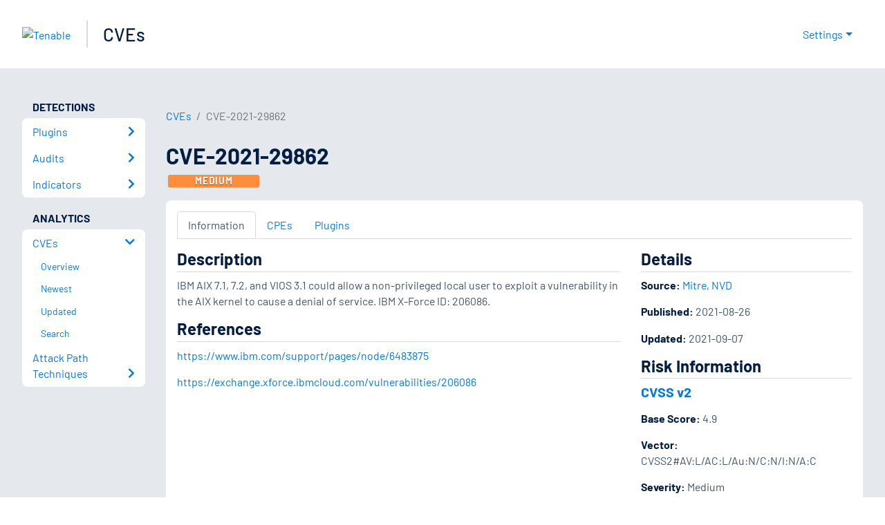

--- FILE ---
content_type: application/x-javascript; charset=UTF-8
request_url: https://trackingapi.trendemon.com/api/Identity/me?accountId=2110&DomainCookie=17696161272992942&fingerPrint=cd6156e959afb7f71e12407d11bda856&callback=jsonp738587&vid=
body_size: 274
content:
jsonp738587({"VisitorUid":"8329699544252159696","VisitorInternalId":"2110:17696161272992942"})

--- FILE ---
content_type: application/x-javascript; charset=UTF-8
request_url: https://trackingapi.trendemon.com/api/experience/personal-embedded?AccountId=2110&ClientUrl=https%3A%2F%2Fwww.tenable.com%2Fcve%2FCVE-2021-29862&MarketingAutomationCookie=&Ids=%5B%5D&Groups=%5B%5D&StreamId=&callback=jsonp952410&vid=2110:17696161272992942
body_size: -66
content:
jsonp952410([])

--- FILE ---
content_type: application/x-javascript; charset=UTF-8
request_url: https://trackingapi.trendemon.com/api/experience/personal?AccountId=2110&ClientUrl=https%3A%2F%2Fwww.tenable.com%2Fcve%2FCVE-2021-29862&MarketingAutomationCookie=&ExcludeUnitsJson=%5B%5D&streamId=&callback=jsonp585730&vid=2110:17696161272992942
body_size: -66
content:
jsonp585730([])

--- FILE ---
content_type: application/x-javascript; charset=UTF-8
request_url: https://trackingapi.trendemon.com/api/experience/personal-stream?AccountId=2110&ClientUrl=https%3A%2F%2Fwww.tenable.com%2Fcve%2FCVE-2021-29862&MarketingAutomationCookie=&ExcludedStreamsJson=%5B%5D&callback=jsonp782985&vid=2110:17696161272992942
body_size: -64
content:
jsonp782985(null)